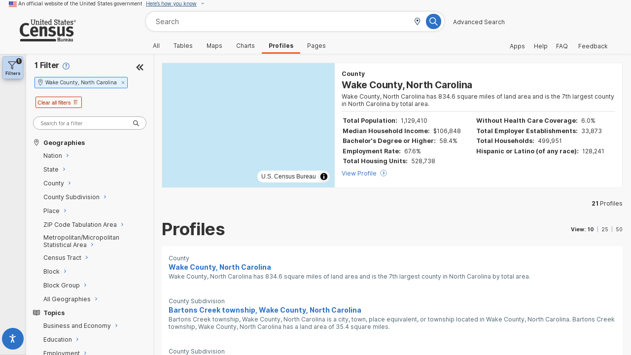

--- FILE ---
content_type: image/svg+xml
request_url: https://data.census.gov/assets/icon-years-49238a3e.svg
body_size: 616
content:
<?xml version="1.0" encoding="UTF-8"?>
<svg width="32px" height="32px" viewBox="0 0 32 32" version="1.1" xmlns="http://www.w3.org/2000/svg" xmlns:xlink="http://www.w3.org/1999/xlink">
    <title>years</title>
    <g id="🧠-Symbols" stroke="none" stroke-width="1" fill="none" fill-rule="evenodd">
        <g id="years" fill="#333333">
            <rect id="boundbox" opacity="0" x="0" y="0" width="32" height="32"></rect>
            <g transform="translate(1.000000, 2.250000)" fill-rule="nonzero">
                <path d="M12.8,23 L17.6,23 C18,23 18.3,22.7 18.3,22.3 L18.3,22 C18.3,21.6 18,21.3 17.6,21.3 L16.1,21.3 L16.1,13.3 C16.1,12.9 15.8,12.6 15.4,12.6 L15,12.6 C14.7,12.6 14.5,12.7 14.3,12.9 L12.5,14.7 C12.3,14.9 12.3,15 12.3,15.2 C12.3,15.4 12.4,15.5 12.5,15.7 L12.7,15.9 C12.8,16.1 13,16.1 13.2,16.2 C13.4,16.2 13.6,16.1 13.7,16 L14.3,15.4 C14.3,15.4 14.3,15.4 14.3,15.4 L14.3,21.4 L12.8,21.4 C12.4,21.4 12.1,21.7 12.1,22.1 L12.1,22.4 C12.1,22.7 12.3,23 12.8,23 Z" id="Path"></path>
                <path d="M27.1,2.2 L24,2.2 L24,1.5 C24,0.7 23.3,0 22.5,0 C21.7,0 21,0.7 21,1.5 L21,2.2 L18.9,2.2 L11.1,2.2 L9,2.2 L9,1.5 C9,0.7 8.3,0 7.5,0 C6.7,0 6,0.7 6,1.5 L6,2.2 L4,2.2 L2.8,2.2 C1.3,2.2 0,3.5 0,5.1 L0,24.6 C0,26.2 1.3,27.5 2.8,27.5 L27.1,27.5 C28.7,27.5 30,26.2 30,24.6 L30,5.1 C29.9,3.5 28.7,2.2 27.1,2.2 Z M28.2,24.7 C28.3,25.3 27.7,25.9 27.1,25.9 L2.8,25.9 C2.1,25.9 1.6,25.3 1.6,24.7 L1.6,10.2 L28.2,10.2 L28.2,24.7 Z M28.3,8.6 L1.7,8.6 L1.7,5.1 C1.7,4.4 2.2,3.9 2.9,3.9 L3.2,3.9 L3.2,3.9 L6,3.9 L6,5 C6,5.8 6.7,6.5 7.5,6.5 C8.3,6.5 9,5.8 9,5 L9,3.9 L21,3.9 L21,5 C21,5.8 21.7,6.5 22.5,6.5 C23.3,6.5 24,5.8 24,5 L24,3.9 L26.3,3.9 L26.3,3.9 L27.1,3.9 C27.8,3.9 28.3,4.5 28.3,5.1 L28.3,8.6 Z" id="Shape"></path>
            </g>
        </g>
    </g>
</svg>

--- FILE ---
content_type: image/svg+xml
request_url: https://data.census.gov/assets/chevron-circle-2b9775e7.svg
body_size: 881
content:
<?xml version="1.0" encoding="UTF-8"?>
<svg width="24px" height="24px" viewBox="0 0 24 24" version="1.1" xmlns="http://www.w3.org/2000/svg" xmlns:xlink="http://www.w3.org/1999/xlink">
    <title>B0AC5F22-506B-4772-97B1-2F7D82744BC1</title>
    <defs>
        <filter color-interpolation-filters="auto" id="filter-1">
            <feColorMatrix in="SourceGraphic" type="matrix" values="0 0 0 0 0.200000 0 0 0 0 0.200000 0 0 0 0 0.200000 0 0 0 1.000000 0"></feColorMatrix>
        </filter>
        <filter color-interpolation-filters="auto" id="filter-2">
            <feColorMatrix in="SourceGraphic" type="matrix" values="0 0 0 0 0.027451 0 0 0 0 0.423529 0 0 0 0 0.474510 0 0 0 1.000000 0"></feColorMatrix>
        </filter>
        <filter color-interpolation-filters="auto" id="filter-3">
            <feColorMatrix in="SourceGraphic" type="matrix" values="0 0 0 0 0.027451 0 0 0 0 0.423529 0 0 0 0 0.474510 0 0 0 1.000000 0"></feColorMatrix>
        </filter>
        <filter color-interpolation-filters="auto" id="filter-4">
            <feColorMatrix in="SourceGraphic" type="matrix" values="0 0 0 0 0.027451 0 0 0 0 0.423529 0 0 0 0 0.474510 0 0 0 1.000000 0"></feColorMatrix>
        </filter>
    </defs>
    <g id="Navigation-VD" stroke="none" stroke-width="1" fill="none" fill-rule="evenodd">
        <g id="▪️Elements/Card/Card-Button" transform="translate(-176.000000, -59.000000)" filter="url(#filter-1)">
            <g transform="translate(176.000000, 59.000000)" id="Icon" filter="url(#filter-2)">
                <g>
                    <g filter="url(#filter-3)" id="icon_">
                        <g>
                            <rect id="boundbox" fill="#FFFFFF" opacity="0" x="0" y="0" width="24" height="24"></rect>
                            <g id="Group-11" transform="translate(0.750000, 0.750000)" stroke="#112E51" stroke-width="1.2375">
                                <circle id="Oval" cx="11.25" cy="11.25" r="10.63125"></circle>
                            </g>
                        </g>
                    </g>
                    <g id="icon_chevron-right" transform="translate(6.750000, 6.000000)" filter="url(#filter-4)">
                        <g>
                            <rect id="boundbox" fill="#FFFFFF" opacity="0" x="0" y="0" width="12" height="12"></rect>
                            <path d="M5.40444926,9.01841284 L0.731528296,4.34334178 C0.506157235,4.11786818 0.506157235,3.75231853 0.731528296,3.52686899 L1.27654972,2.98159959 C1.50153607,2.75651088 1.86617409,2.75607788 2.09168942,2.98063737 L5.81251202,6.68571249 L9.53331058,2.98063737 C9.75882591,2.75607788 10.1234639,2.75651088 10.3484743,2.98159959 L10.8934717,3.52686899 C11.1188428,3.75234259 11.1188428,4.11789223 10.8934717,4.34334178 L6.22057479,9.01841284 C5.99520372,9.24386239 5.62982032,9.24386239 5.40444926,9.01841284" id="Chevron-Down" fill="#112E51" transform="translate(5.812500, 6.000000) rotate(270.000000) translate(-5.812500, -6.000000) "></path>
                        </g>
                    </g>
                </g>
            </g>
        </g>
    </g>
</svg>

--- FILE ---
content_type: image/svg+xml
request_url: https://data.census.gov/assets/Profile-Card-Teaser-4eb2f08f.svg
body_size: 615
content:
<svg version="1.2" xmlns="http://www.w3.org/2000/svg" viewBox="0 0 1119 273" width="1119" height="273">
	<title>ProfileTeaserCard</title>
	<style>
		.s0 { fill: #e6ebf0; }
		.loading {
  animation-name: loading;
  animation-duration: 1.25s;
  animation-timing-function: linear;
  animation-iteration-count: infinite;
  opacity: .5;
  fill: white;
}

@keyframes loading {
  0% {
    transform: translateX(-20%) ;
	}
  100% {
    transform: translateX(140%);
	}
}
	</style>
	<defs>
	<linearGradient id="myGradient" x1="0%" y1="0%" x2="100%" y2="0%">
      <stop offset="0%" stop-color="#FFF"/>
      <stop offset="100%" stop-color="#fff"/>
    </linearGradient>

	<filter id="blur" x="-50%" y="-50%" width="200%" height="200%">
    <feGaussianBlur in="SourceGraphic" stdDeviation="19"/>
  </filter>
	</defs>
	<path id="Shape 1" class="s0" d="m0 5c0-2.8 2.2-5 5-5h293c2.8 0 5 2.2 5 5v263c0 2.8-2.2 5-5 5h-293c-2.8 0-5-2.2-5-5zm309 13c0-2.8 2.2-5 5-5h37c2.8 0 5 2.2 5 5v3c0 2.8-2.2 5-5 5h-37c-2.8 0-5-2.2-5-5zm0 21c0-2.8 2.2-5 5-5h119c2.8 0 5 2.2 5 5v6.6c0 2.8-2.2 5-5 5h-119c-2.8 0-5-2.2-5-5zm0 97c0-2.8 2.2-5 5-5h171c2.8 0 5 2.2 5 5v3c0 2.8-2.2 5-5 5h-171c-2.8 0-5-2.2-5-5zm387 0c0-2.8 2.2-5 5-5h209c2.8 0 5 2.2 5 5v3c0 2.8-2.2 5-5 5h-209c-2.8 0-5-2.2-5-5zm1 22c0-2.8 2.2-5 5-5h244c2.8 0 5 2.2 5 5v3c0 2.8-2.2 5-5 5h-244c-2.8 0-5-2.2-5-5zm-388 0c0-2.8 2.2-5 5-5h205c2.8 0 5 2.2 5 5v3c0 2.8-2.2 5-5 5h-205c-2.8 0-5-2.2-5-5zm387 21c0-2.8 2.2-5 5-5h244c2.8 0 5 2.2 5 5v3c0 2.8-2.2 5-5 5h-244c-2.8 0-5-2.2-5-5zm-387 0c0-2.8 2.2-5 5-5h244c2.8 0 5 2.2 5 5v3c0 2.8-2.2 5-5 5h-244c-2.8 0-5-2.2-5-5zm388 21c0-2.8 2.2-5 5-5h244c2.8 0 5 2.2 5 5v3c0 2.8-2.2 5-5 5h-244c-2.8 0-5-2.2-5-5zm-388 0c0-2.8 2.2-5 5-5h244c2.8 0 5 2.2 5 5v3c0 2.8-2.2 5-5 5h-244c-2.8 0-5-2.2-5-5zm0 21c0-2.8 2.2-5 5-5h244c2.8 0 5 2.2 5 5v3c0 2.8-2.2 5-5 5h-244c-2.8 0-5-2.2-5-5zm1 23c0-2.8 2.2-5 5-5h58c2.8 0 5 2.2 5 5v3c0 2.8-2.2 5-5 5h-58c-2.8 0-5-2.2-5-5zm84 10c-3.9 0-7-3.1-7-7 0-3.9 3.1-7 7-7 3.9 0 7 3.1 7 7 0 3.9-3.1 7-7 7zm-83-191c0-2.8 2.2-5 5-5h757c2.8 0 5 2.2 5 5 0 2.8-2.2 5-5 5h-757c-2.8 0-5-2.2-5-5zm0 15c0-2.8 2.2-5 5-5h798c2.8 0 5 2.2 5 5 0 2.8-2.2 5-5 5h-798c-2.8 0-5-2.2-5-5zm0 15c0-2.8 2.2-5 5-5h798c2.8 0 5 2.2 5 5 0 2.8-2.2 5-5 5h-798c-2.8 0-5-2.2-5-5zm0 15c0-2.8 2.2-5 5-5h711c2.8 0 5 2.2 5 5 0 2.8-2.2 5-5 5h-711c-2.8 0-5-2.2-5-5z"/>
	<rect x="-100" y="0" width="109" height="868" class="loading"  filter="url(#blur)" transform="rotate(45 100 100 )" />
</svg>

--- FILE ---
content_type: application/javascript
request_url: https://data.census.gov/assets/HeaderMap-0172a480.js
body_size: 1794
content:
import{d as b,H as g,J as v,m as E,K as D,L as l,a as _,y as R,z as k,u as z,af as T,M as U,aa as p,ak as h,am as r,ac as w,N as C,_ as $,r as i,o as n,i as B,b as c,n as u,e as d,w as I,k as L,h as m,f as O,s as q,v as A}from"./index-b29f8735.js";import{S as H}from"./SmartMap-e2600f79.js";import{M as P}from"./MapError-f4b4a8f2.js";const N=b({name:"HeaderMap",components:{MapError:P},mixins:[g,v],props:{mapData:{type:Object,required:!0},teaser:Boolean,profilesResults:Boolean},data(){return{headerMap:{},outlineLayer:{},mapError:!1,resizeObserver:null}},computed:{...E(z,k,R,_,l,D),isMobile(){return this.layoutStore.isMobile},boundsOptions(){return this.profileStore.boundsOptions(this.isUSMap,T.HEADER)},profileInfo(){return this.profileStore.profileInfo},profileTitle(){var e;return((e=this.profileInfo)==null?void 0:e.name)||""},geoCode(){var e;return((e=this.profileInfo)==null?void 0:e.geoCode)||""},isUSMap(){var e;return!!((e=this.profileInfo)!=null&&e.isHeaderUSMap)},scale(){return this.accStore.scale},colors(){return U}},watch:{scale(){p(this.headerMap.map.resize,1e3)}},async mounted(){await this.initMap();const e=this.onResize.bind(this);this.resizeObserver=new ResizeObserver(()=>{e()}),this.resizeObserver.observe(this.$el)},beforeUnmount(){var e;(e=this.resizeObserver)==null||e.disconnect()},methods:{onResize(){p(()=>{this.headerMap.map.resize()},1e3)()},async mapStyle(){const e=this.isUSMap?h.US_DET:h.DET;return await this.profileStore.loadBasemap(e)},async initMap(){try{const e=await this.mapStyle();this.isUSMap&&e.sources&&(e.sources.esri.maxzoom=1);let s=3;this.profilesResults&&this.isUSMap&&(s=1.3),this.headerMap=H.init({container:"header-map",style:e,center:this.isUSMap?r.US_CENTER:r.DEFAULT_CENTER,zoom:s,boxZoom:!1,doubleClickZoom:!1,dragPan:!1,dragRotate:!1,keyboard:!1,scrollZoom:!1,touchZoomRotate:!1,touchPitch:!1},{controls:!1}),this.isUSMap&&this.headerMap.map.setMaxZoom(4.7);const t=w(this.mapData.layers),o=new Map;t.forEach(a=>{a.vtpk===this.mapData.vtpk&&(this.outlineLayer=a),o.set(a.vtpk,a)}),this.headerMap.map.on("error",a=>{a.error.message!=="Failed to fetch"&&a.error.message!=="Decoding failed."&&(console.error(a),this.mapError=!0)}),this.headerMap.map.once("load",()=>{try{this.headerMap.map.fitBounds(this.isUSMap?r.US_EXTENT:this.mapData.extent,this.boundsOptions),this.isUSMap||(this.headerMap.addLayerStack(o,this.mapData.vtpk,!1,{geometry:!0,dynamic:!1,label:!0,currentLayerGeometry:!0}),this.headerMap.outlineGeography(this.outlineLayer,this.geoCode,!1));const a=this.$el.querySelector("#header-map .maplibregl-canvas");a&&a.setAttribute("tabindex","-1")}catch(a){console.error(a),this.mapError=!0}})}catch(e){console.error(e),this.mapError=!0}},openShareDialog(){const{router:e,route:s}=l(),t=this.buildDynamicProfileLink({newQuery:s.query,title:this.profileTitle??""}),o=`${window.location.origin}${e.resolve(t).href}`;this.socialShareStore.share={url:`${o}`,title:`${this.profileTitle}`,embed:!1},this.dialogStore.showDialog(C,{})}}});const Z=e=>(q("data-v-66e43472"),e=e(),A(),e),V={class:"HeaderMap"},G=Z(()=>m("span",{class:"aqua-text-caption"},"Share Profile",-1));function K(e,s,t,o,a,F){const f=i("MapError"),S=i("AquaIcon"),y=i("AquaButton");return n(),B("div",V,[e.mapError?(n(),c(f,{key:0,class:u(["noprint",{teaser:e.teaser,profilesResults:e.profilesResults}])},null,8,["class"])):d("",!0),e.isMobile?(n(),c(y,{key:1,id:`mobile-share-button_${e.stringToID(e.profileTitle||"profile")}`,title:`Share ${e.profileTitle} profile`,class:"share-button",onClick:s[0]||(s[0]=M=>e.openShareDialog()),onKeydown:s[1]||(s[1]=L(M=>e.openShareDialog(),["enter"]))},{default:I(()=>[O(S,{icon:"share",size:"14",alt:"Share Profile","aria-label":"Share Profile",tint:e.colors.aquaColorVividBlue},null,8,["tint"]),G]),_:1},8,["id","title"])):d("",!0),m("div",{id:"header-map",class:u(["noprint",{teaser:e.teaser,profilesResults:e.profilesResults}])},null,2)])}const X=$(N,[["render",K],["__scopeId","data-v-66e43472"]]);export{X as default};


--- FILE ---
content_type: image/svg+xml
request_url: https://data.census.gov/assets/icon-filter-9fe14ea4.svg
body_size: 318
content:
<?xml version="1.0" encoding="UTF-8"?>
<svg width="32px" height="32px" viewBox="0 0 32 32" version="1.1" xmlns="http://www.w3.org/2000/svg" xmlns:xlink="http://www.w3.org/1999/xlink">
    <title>filter</title>
    <g id="🧠-Symbols" stroke="none" stroke-width="1" fill="none" fill-rule="evenodd">
        <g id="filter" fill="#333333">
            <rect id="boundbox" opacity="0" x="0" y="0" width="32" height="32"></rect>
            <g transform="translate(0.891896, 0.950000)" fill-rule="nonzero" id="Shape">
                <path d="M30.0081037,1.3 C29.7081037,0.5 28.9081037,0 28.1081037,0 L2.10810367,0 C1.20810367,0 0.508103671,0.5 0.208103671,1.3 C-0.191896329,2.1 0.00810367098,3 0.608103671,3.6 L11.1081037,14.1 L11.1081037,24.8 C11.1081037,25.3 11.4081037,26 11.8081037,26.4 L15.5081037,29.6 C15.9081037,29.9 16.4081037,30.1 16.9081037,30.1 C17.2081037,30.1 17.5081037,30 17.8081037,29.9 C18.6081037,29.6 19.0081037,28.8 19.0081037,28 L19.0081037,14.1 L29.6081037,3.6 C30.2081037,3 30.4081037,2.1 30.0081037,1.3 Z M2.70810367,2.4 L27.5081037,2.4 L16.7081037,13.1 L16.7081037,27.5 L13.5081037,24.7 L13.5081037,13.1 L2.70810367,2.4 Z"></path>
            </g>
        </g>
    </g>
</svg>